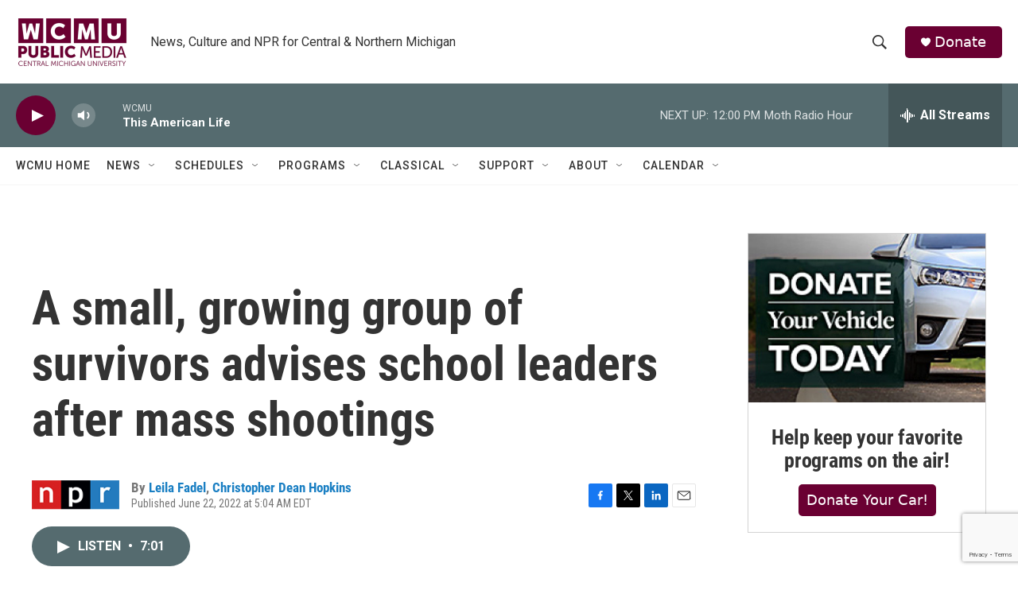

--- FILE ---
content_type: text/html; charset=utf-8
request_url: https://www.google.com/recaptcha/api2/anchor?ar=1&k=6LfHrSkUAAAAAPnKk5cT6JuKlKPzbwyTYuO8--Vr&co=aHR0cHM6Ly9yYWRpby53Y211Lm9yZzo0NDM.&hl=en&v=PoyoqOPhxBO7pBk68S4YbpHZ&size=invisible&anchor-ms=20000&execute-ms=30000&cb=cdthoaau4584
body_size: 49487
content:
<!DOCTYPE HTML><html dir="ltr" lang="en"><head><meta http-equiv="Content-Type" content="text/html; charset=UTF-8">
<meta http-equiv="X-UA-Compatible" content="IE=edge">
<title>reCAPTCHA</title>
<style type="text/css">
/* cyrillic-ext */
@font-face {
  font-family: 'Roboto';
  font-style: normal;
  font-weight: 400;
  font-stretch: 100%;
  src: url(//fonts.gstatic.com/s/roboto/v48/KFO7CnqEu92Fr1ME7kSn66aGLdTylUAMa3GUBHMdazTgWw.woff2) format('woff2');
  unicode-range: U+0460-052F, U+1C80-1C8A, U+20B4, U+2DE0-2DFF, U+A640-A69F, U+FE2E-FE2F;
}
/* cyrillic */
@font-face {
  font-family: 'Roboto';
  font-style: normal;
  font-weight: 400;
  font-stretch: 100%;
  src: url(//fonts.gstatic.com/s/roboto/v48/KFO7CnqEu92Fr1ME7kSn66aGLdTylUAMa3iUBHMdazTgWw.woff2) format('woff2');
  unicode-range: U+0301, U+0400-045F, U+0490-0491, U+04B0-04B1, U+2116;
}
/* greek-ext */
@font-face {
  font-family: 'Roboto';
  font-style: normal;
  font-weight: 400;
  font-stretch: 100%;
  src: url(//fonts.gstatic.com/s/roboto/v48/KFO7CnqEu92Fr1ME7kSn66aGLdTylUAMa3CUBHMdazTgWw.woff2) format('woff2');
  unicode-range: U+1F00-1FFF;
}
/* greek */
@font-face {
  font-family: 'Roboto';
  font-style: normal;
  font-weight: 400;
  font-stretch: 100%;
  src: url(//fonts.gstatic.com/s/roboto/v48/KFO7CnqEu92Fr1ME7kSn66aGLdTylUAMa3-UBHMdazTgWw.woff2) format('woff2');
  unicode-range: U+0370-0377, U+037A-037F, U+0384-038A, U+038C, U+038E-03A1, U+03A3-03FF;
}
/* math */
@font-face {
  font-family: 'Roboto';
  font-style: normal;
  font-weight: 400;
  font-stretch: 100%;
  src: url(//fonts.gstatic.com/s/roboto/v48/KFO7CnqEu92Fr1ME7kSn66aGLdTylUAMawCUBHMdazTgWw.woff2) format('woff2');
  unicode-range: U+0302-0303, U+0305, U+0307-0308, U+0310, U+0312, U+0315, U+031A, U+0326-0327, U+032C, U+032F-0330, U+0332-0333, U+0338, U+033A, U+0346, U+034D, U+0391-03A1, U+03A3-03A9, U+03B1-03C9, U+03D1, U+03D5-03D6, U+03F0-03F1, U+03F4-03F5, U+2016-2017, U+2034-2038, U+203C, U+2040, U+2043, U+2047, U+2050, U+2057, U+205F, U+2070-2071, U+2074-208E, U+2090-209C, U+20D0-20DC, U+20E1, U+20E5-20EF, U+2100-2112, U+2114-2115, U+2117-2121, U+2123-214F, U+2190, U+2192, U+2194-21AE, U+21B0-21E5, U+21F1-21F2, U+21F4-2211, U+2213-2214, U+2216-22FF, U+2308-230B, U+2310, U+2319, U+231C-2321, U+2336-237A, U+237C, U+2395, U+239B-23B7, U+23D0, U+23DC-23E1, U+2474-2475, U+25AF, U+25B3, U+25B7, U+25BD, U+25C1, U+25CA, U+25CC, U+25FB, U+266D-266F, U+27C0-27FF, U+2900-2AFF, U+2B0E-2B11, U+2B30-2B4C, U+2BFE, U+3030, U+FF5B, U+FF5D, U+1D400-1D7FF, U+1EE00-1EEFF;
}
/* symbols */
@font-face {
  font-family: 'Roboto';
  font-style: normal;
  font-weight: 400;
  font-stretch: 100%;
  src: url(//fonts.gstatic.com/s/roboto/v48/KFO7CnqEu92Fr1ME7kSn66aGLdTylUAMaxKUBHMdazTgWw.woff2) format('woff2');
  unicode-range: U+0001-000C, U+000E-001F, U+007F-009F, U+20DD-20E0, U+20E2-20E4, U+2150-218F, U+2190, U+2192, U+2194-2199, U+21AF, U+21E6-21F0, U+21F3, U+2218-2219, U+2299, U+22C4-22C6, U+2300-243F, U+2440-244A, U+2460-24FF, U+25A0-27BF, U+2800-28FF, U+2921-2922, U+2981, U+29BF, U+29EB, U+2B00-2BFF, U+4DC0-4DFF, U+FFF9-FFFB, U+10140-1018E, U+10190-1019C, U+101A0, U+101D0-101FD, U+102E0-102FB, U+10E60-10E7E, U+1D2C0-1D2D3, U+1D2E0-1D37F, U+1F000-1F0FF, U+1F100-1F1AD, U+1F1E6-1F1FF, U+1F30D-1F30F, U+1F315, U+1F31C, U+1F31E, U+1F320-1F32C, U+1F336, U+1F378, U+1F37D, U+1F382, U+1F393-1F39F, U+1F3A7-1F3A8, U+1F3AC-1F3AF, U+1F3C2, U+1F3C4-1F3C6, U+1F3CA-1F3CE, U+1F3D4-1F3E0, U+1F3ED, U+1F3F1-1F3F3, U+1F3F5-1F3F7, U+1F408, U+1F415, U+1F41F, U+1F426, U+1F43F, U+1F441-1F442, U+1F444, U+1F446-1F449, U+1F44C-1F44E, U+1F453, U+1F46A, U+1F47D, U+1F4A3, U+1F4B0, U+1F4B3, U+1F4B9, U+1F4BB, U+1F4BF, U+1F4C8-1F4CB, U+1F4D6, U+1F4DA, U+1F4DF, U+1F4E3-1F4E6, U+1F4EA-1F4ED, U+1F4F7, U+1F4F9-1F4FB, U+1F4FD-1F4FE, U+1F503, U+1F507-1F50B, U+1F50D, U+1F512-1F513, U+1F53E-1F54A, U+1F54F-1F5FA, U+1F610, U+1F650-1F67F, U+1F687, U+1F68D, U+1F691, U+1F694, U+1F698, U+1F6AD, U+1F6B2, U+1F6B9-1F6BA, U+1F6BC, U+1F6C6-1F6CF, U+1F6D3-1F6D7, U+1F6E0-1F6EA, U+1F6F0-1F6F3, U+1F6F7-1F6FC, U+1F700-1F7FF, U+1F800-1F80B, U+1F810-1F847, U+1F850-1F859, U+1F860-1F887, U+1F890-1F8AD, U+1F8B0-1F8BB, U+1F8C0-1F8C1, U+1F900-1F90B, U+1F93B, U+1F946, U+1F984, U+1F996, U+1F9E9, U+1FA00-1FA6F, U+1FA70-1FA7C, U+1FA80-1FA89, U+1FA8F-1FAC6, U+1FACE-1FADC, U+1FADF-1FAE9, U+1FAF0-1FAF8, U+1FB00-1FBFF;
}
/* vietnamese */
@font-face {
  font-family: 'Roboto';
  font-style: normal;
  font-weight: 400;
  font-stretch: 100%;
  src: url(//fonts.gstatic.com/s/roboto/v48/KFO7CnqEu92Fr1ME7kSn66aGLdTylUAMa3OUBHMdazTgWw.woff2) format('woff2');
  unicode-range: U+0102-0103, U+0110-0111, U+0128-0129, U+0168-0169, U+01A0-01A1, U+01AF-01B0, U+0300-0301, U+0303-0304, U+0308-0309, U+0323, U+0329, U+1EA0-1EF9, U+20AB;
}
/* latin-ext */
@font-face {
  font-family: 'Roboto';
  font-style: normal;
  font-weight: 400;
  font-stretch: 100%;
  src: url(//fonts.gstatic.com/s/roboto/v48/KFO7CnqEu92Fr1ME7kSn66aGLdTylUAMa3KUBHMdazTgWw.woff2) format('woff2');
  unicode-range: U+0100-02BA, U+02BD-02C5, U+02C7-02CC, U+02CE-02D7, U+02DD-02FF, U+0304, U+0308, U+0329, U+1D00-1DBF, U+1E00-1E9F, U+1EF2-1EFF, U+2020, U+20A0-20AB, U+20AD-20C0, U+2113, U+2C60-2C7F, U+A720-A7FF;
}
/* latin */
@font-face {
  font-family: 'Roboto';
  font-style: normal;
  font-weight: 400;
  font-stretch: 100%;
  src: url(//fonts.gstatic.com/s/roboto/v48/KFO7CnqEu92Fr1ME7kSn66aGLdTylUAMa3yUBHMdazQ.woff2) format('woff2');
  unicode-range: U+0000-00FF, U+0131, U+0152-0153, U+02BB-02BC, U+02C6, U+02DA, U+02DC, U+0304, U+0308, U+0329, U+2000-206F, U+20AC, U+2122, U+2191, U+2193, U+2212, U+2215, U+FEFF, U+FFFD;
}
/* cyrillic-ext */
@font-face {
  font-family: 'Roboto';
  font-style: normal;
  font-weight: 500;
  font-stretch: 100%;
  src: url(//fonts.gstatic.com/s/roboto/v48/KFO7CnqEu92Fr1ME7kSn66aGLdTylUAMa3GUBHMdazTgWw.woff2) format('woff2');
  unicode-range: U+0460-052F, U+1C80-1C8A, U+20B4, U+2DE0-2DFF, U+A640-A69F, U+FE2E-FE2F;
}
/* cyrillic */
@font-face {
  font-family: 'Roboto';
  font-style: normal;
  font-weight: 500;
  font-stretch: 100%;
  src: url(//fonts.gstatic.com/s/roboto/v48/KFO7CnqEu92Fr1ME7kSn66aGLdTylUAMa3iUBHMdazTgWw.woff2) format('woff2');
  unicode-range: U+0301, U+0400-045F, U+0490-0491, U+04B0-04B1, U+2116;
}
/* greek-ext */
@font-face {
  font-family: 'Roboto';
  font-style: normal;
  font-weight: 500;
  font-stretch: 100%;
  src: url(//fonts.gstatic.com/s/roboto/v48/KFO7CnqEu92Fr1ME7kSn66aGLdTylUAMa3CUBHMdazTgWw.woff2) format('woff2');
  unicode-range: U+1F00-1FFF;
}
/* greek */
@font-face {
  font-family: 'Roboto';
  font-style: normal;
  font-weight: 500;
  font-stretch: 100%;
  src: url(//fonts.gstatic.com/s/roboto/v48/KFO7CnqEu92Fr1ME7kSn66aGLdTylUAMa3-UBHMdazTgWw.woff2) format('woff2');
  unicode-range: U+0370-0377, U+037A-037F, U+0384-038A, U+038C, U+038E-03A1, U+03A3-03FF;
}
/* math */
@font-face {
  font-family: 'Roboto';
  font-style: normal;
  font-weight: 500;
  font-stretch: 100%;
  src: url(//fonts.gstatic.com/s/roboto/v48/KFO7CnqEu92Fr1ME7kSn66aGLdTylUAMawCUBHMdazTgWw.woff2) format('woff2');
  unicode-range: U+0302-0303, U+0305, U+0307-0308, U+0310, U+0312, U+0315, U+031A, U+0326-0327, U+032C, U+032F-0330, U+0332-0333, U+0338, U+033A, U+0346, U+034D, U+0391-03A1, U+03A3-03A9, U+03B1-03C9, U+03D1, U+03D5-03D6, U+03F0-03F1, U+03F4-03F5, U+2016-2017, U+2034-2038, U+203C, U+2040, U+2043, U+2047, U+2050, U+2057, U+205F, U+2070-2071, U+2074-208E, U+2090-209C, U+20D0-20DC, U+20E1, U+20E5-20EF, U+2100-2112, U+2114-2115, U+2117-2121, U+2123-214F, U+2190, U+2192, U+2194-21AE, U+21B0-21E5, U+21F1-21F2, U+21F4-2211, U+2213-2214, U+2216-22FF, U+2308-230B, U+2310, U+2319, U+231C-2321, U+2336-237A, U+237C, U+2395, U+239B-23B7, U+23D0, U+23DC-23E1, U+2474-2475, U+25AF, U+25B3, U+25B7, U+25BD, U+25C1, U+25CA, U+25CC, U+25FB, U+266D-266F, U+27C0-27FF, U+2900-2AFF, U+2B0E-2B11, U+2B30-2B4C, U+2BFE, U+3030, U+FF5B, U+FF5D, U+1D400-1D7FF, U+1EE00-1EEFF;
}
/* symbols */
@font-face {
  font-family: 'Roboto';
  font-style: normal;
  font-weight: 500;
  font-stretch: 100%;
  src: url(//fonts.gstatic.com/s/roboto/v48/KFO7CnqEu92Fr1ME7kSn66aGLdTylUAMaxKUBHMdazTgWw.woff2) format('woff2');
  unicode-range: U+0001-000C, U+000E-001F, U+007F-009F, U+20DD-20E0, U+20E2-20E4, U+2150-218F, U+2190, U+2192, U+2194-2199, U+21AF, U+21E6-21F0, U+21F3, U+2218-2219, U+2299, U+22C4-22C6, U+2300-243F, U+2440-244A, U+2460-24FF, U+25A0-27BF, U+2800-28FF, U+2921-2922, U+2981, U+29BF, U+29EB, U+2B00-2BFF, U+4DC0-4DFF, U+FFF9-FFFB, U+10140-1018E, U+10190-1019C, U+101A0, U+101D0-101FD, U+102E0-102FB, U+10E60-10E7E, U+1D2C0-1D2D3, U+1D2E0-1D37F, U+1F000-1F0FF, U+1F100-1F1AD, U+1F1E6-1F1FF, U+1F30D-1F30F, U+1F315, U+1F31C, U+1F31E, U+1F320-1F32C, U+1F336, U+1F378, U+1F37D, U+1F382, U+1F393-1F39F, U+1F3A7-1F3A8, U+1F3AC-1F3AF, U+1F3C2, U+1F3C4-1F3C6, U+1F3CA-1F3CE, U+1F3D4-1F3E0, U+1F3ED, U+1F3F1-1F3F3, U+1F3F5-1F3F7, U+1F408, U+1F415, U+1F41F, U+1F426, U+1F43F, U+1F441-1F442, U+1F444, U+1F446-1F449, U+1F44C-1F44E, U+1F453, U+1F46A, U+1F47D, U+1F4A3, U+1F4B0, U+1F4B3, U+1F4B9, U+1F4BB, U+1F4BF, U+1F4C8-1F4CB, U+1F4D6, U+1F4DA, U+1F4DF, U+1F4E3-1F4E6, U+1F4EA-1F4ED, U+1F4F7, U+1F4F9-1F4FB, U+1F4FD-1F4FE, U+1F503, U+1F507-1F50B, U+1F50D, U+1F512-1F513, U+1F53E-1F54A, U+1F54F-1F5FA, U+1F610, U+1F650-1F67F, U+1F687, U+1F68D, U+1F691, U+1F694, U+1F698, U+1F6AD, U+1F6B2, U+1F6B9-1F6BA, U+1F6BC, U+1F6C6-1F6CF, U+1F6D3-1F6D7, U+1F6E0-1F6EA, U+1F6F0-1F6F3, U+1F6F7-1F6FC, U+1F700-1F7FF, U+1F800-1F80B, U+1F810-1F847, U+1F850-1F859, U+1F860-1F887, U+1F890-1F8AD, U+1F8B0-1F8BB, U+1F8C0-1F8C1, U+1F900-1F90B, U+1F93B, U+1F946, U+1F984, U+1F996, U+1F9E9, U+1FA00-1FA6F, U+1FA70-1FA7C, U+1FA80-1FA89, U+1FA8F-1FAC6, U+1FACE-1FADC, U+1FADF-1FAE9, U+1FAF0-1FAF8, U+1FB00-1FBFF;
}
/* vietnamese */
@font-face {
  font-family: 'Roboto';
  font-style: normal;
  font-weight: 500;
  font-stretch: 100%;
  src: url(//fonts.gstatic.com/s/roboto/v48/KFO7CnqEu92Fr1ME7kSn66aGLdTylUAMa3OUBHMdazTgWw.woff2) format('woff2');
  unicode-range: U+0102-0103, U+0110-0111, U+0128-0129, U+0168-0169, U+01A0-01A1, U+01AF-01B0, U+0300-0301, U+0303-0304, U+0308-0309, U+0323, U+0329, U+1EA0-1EF9, U+20AB;
}
/* latin-ext */
@font-face {
  font-family: 'Roboto';
  font-style: normal;
  font-weight: 500;
  font-stretch: 100%;
  src: url(//fonts.gstatic.com/s/roboto/v48/KFO7CnqEu92Fr1ME7kSn66aGLdTylUAMa3KUBHMdazTgWw.woff2) format('woff2');
  unicode-range: U+0100-02BA, U+02BD-02C5, U+02C7-02CC, U+02CE-02D7, U+02DD-02FF, U+0304, U+0308, U+0329, U+1D00-1DBF, U+1E00-1E9F, U+1EF2-1EFF, U+2020, U+20A0-20AB, U+20AD-20C0, U+2113, U+2C60-2C7F, U+A720-A7FF;
}
/* latin */
@font-face {
  font-family: 'Roboto';
  font-style: normal;
  font-weight: 500;
  font-stretch: 100%;
  src: url(//fonts.gstatic.com/s/roboto/v48/KFO7CnqEu92Fr1ME7kSn66aGLdTylUAMa3yUBHMdazQ.woff2) format('woff2');
  unicode-range: U+0000-00FF, U+0131, U+0152-0153, U+02BB-02BC, U+02C6, U+02DA, U+02DC, U+0304, U+0308, U+0329, U+2000-206F, U+20AC, U+2122, U+2191, U+2193, U+2212, U+2215, U+FEFF, U+FFFD;
}
/* cyrillic-ext */
@font-face {
  font-family: 'Roboto';
  font-style: normal;
  font-weight: 900;
  font-stretch: 100%;
  src: url(//fonts.gstatic.com/s/roboto/v48/KFO7CnqEu92Fr1ME7kSn66aGLdTylUAMa3GUBHMdazTgWw.woff2) format('woff2');
  unicode-range: U+0460-052F, U+1C80-1C8A, U+20B4, U+2DE0-2DFF, U+A640-A69F, U+FE2E-FE2F;
}
/* cyrillic */
@font-face {
  font-family: 'Roboto';
  font-style: normal;
  font-weight: 900;
  font-stretch: 100%;
  src: url(//fonts.gstatic.com/s/roboto/v48/KFO7CnqEu92Fr1ME7kSn66aGLdTylUAMa3iUBHMdazTgWw.woff2) format('woff2');
  unicode-range: U+0301, U+0400-045F, U+0490-0491, U+04B0-04B1, U+2116;
}
/* greek-ext */
@font-face {
  font-family: 'Roboto';
  font-style: normal;
  font-weight: 900;
  font-stretch: 100%;
  src: url(//fonts.gstatic.com/s/roboto/v48/KFO7CnqEu92Fr1ME7kSn66aGLdTylUAMa3CUBHMdazTgWw.woff2) format('woff2');
  unicode-range: U+1F00-1FFF;
}
/* greek */
@font-face {
  font-family: 'Roboto';
  font-style: normal;
  font-weight: 900;
  font-stretch: 100%;
  src: url(//fonts.gstatic.com/s/roboto/v48/KFO7CnqEu92Fr1ME7kSn66aGLdTylUAMa3-UBHMdazTgWw.woff2) format('woff2');
  unicode-range: U+0370-0377, U+037A-037F, U+0384-038A, U+038C, U+038E-03A1, U+03A3-03FF;
}
/* math */
@font-face {
  font-family: 'Roboto';
  font-style: normal;
  font-weight: 900;
  font-stretch: 100%;
  src: url(//fonts.gstatic.com/s/roboto/v48/KFO7CnqEu92Fr1ME7kSn66aGLdTylUAMawCUBHMdazTgWw.woff2) format('woff2');
  unicode-range: U+0302-0303, U+0305, U+0307-0308, U+0310, U+0312, U+0315, U+031A, U+0326-0327, U+032C, U+032F-0330, U+0332-0333, U+0338, U+033A, U+0346, U+034D, U+0391-03A1, U+03A3-03A9, U+03B1-03C9, U+03D1, U+03D5-03D6, U+03F0-03F1, U+03F4-03F5, U+2016-2017, U+2034-2038, U+203C, U+2040, U+2043, U+2047, U+2050, U+2057, U+205F, U+2070-2071, U+2074-208E, U+2090-209C, U+20D0-20DC, U+20E1, U+20E5-20EF, U+2100-2112, U+2114-2115, U+2117-2121, U+2123-214F, U+2190, U+2192, U+2194-21AE, U+21B0-21E5, U+21F1-21F2, U+21F4-2211, U+2213-2214, U+2216-22FF, U+2308-230B, U+2310, U+2319, U+231C-2321, U+2336-237A, U+237C, U+2395, U+239B-23B7, U+23D0, U+23DC-23E1, U+2474-2475, U+25AF, U+25B3, U+25B7, U+25BD, U+25C1, U+25CA, U+25CC, U+25FB, U+266D-266F, U+27C0-27FF, U+2900-2AFF, U+2B0E-2B11, U+2B30-2B4C, U+2BFE, U+3030, U+FF5B, U+FF5D, U+1D400-1D7FF, U+1EE00-1EEFF;
}
/* symbols */
@font-face {
  font-family: 'Roboto';
  font-style: normal;
  font-weight: 900;
  font-stretch: 100%;
  src: url(//fonts.gstatic.com/s/roboto/v48/KFO7CnqEu92Fr1ME7kSn66aGLdTylUAMaxKUBHMdazTgWw.woff2) format('woff2');
  unicode-range: U+0001-000C, U+000E-001F, U+007F-009F, U+20DD-20E0, U+20E2-20E4, U+2150-218F, U+2190, U+2192, U+2194-2199, U+21AF, U+21E6-21F0, U+21F3, U+2218-2219, U+2299, U+22C4-22C6, U+2300-243F, U+2440-244A, U+2460-24FF, U+25A0-27BF, U+2800-28FF, U+2921-2922, U+2981, U+29BF, U+29EB, U+2B00-2BFF, U+4DC0-4DFF, U+FFF9-FFFB, U+10140-1018E, U+10190-1019C, U+101A0, U+101D0-101FD, U+102E0-102FB, U+10E60-10E7E, U+1D2C0-1D2D3, U+1D2E0-1D37F, U+1F000-1F0FF, U+1F100-1F1AD, U+1F1E6-1F1FF, U+1F30D-1F30F, U+1F315, U+1F31C, U+1F31E, U+1F320-1F32C, U+1F336, U+1F378, U+1F37D, U+1F382, U+1F393-1F39F, U+1F3A7-1F3A8, U+1F3AC-1F3AF, U+1F3C2, U+1F3C4-1F3C6, U+1F3CA-1F3CE, U+1F3D4-1F3E0, U+1F3ED, U+1F3F1-1F3F3, U+1F3F5-1F3F7, U+1F408, U+1F415, U+1F41F, U+1F426, U+1F43F, U+1F441-1F442, U+1F444, U+1F446-1F449, U+1F44C-1F44E, U+1F453, U+1F46A, U+1F47D, U+1F4A3, U+1F4B0, U+1F4B3, U+1F4B9, U+1F4BB, U+1F4BF, U+1F4C8-1F4CB, U+1F4D6, U+1F4DA, U+1F4DF, U+1F4E3-1F4E6, U+1F4EA-1F4ED, U+1F4F7, U+1F4F9-1F4FB, U+1F4FD-1F4FE, U+1F503, U+1F507-1F50B, U+1F50D, U+1F512-1F513, U+1F53E-1F54A, U+1F54F-1F5FA, U+1F610, U+1F650-1F67F, U+1F687, U+1F68D, U+1F691, U+1F694, U+1F698, U+1F6AD, U+1F6B2, U+1F6B9-1F6BA, U+1F6BC, U+1F6C6-1F6CF, U+1F6D3-1F6D7, U+1F6E0-1F6EA, U+1F6F0-1F6F3, U+1F6F7-1F6FC, U+1F700-1F7FF, U+1F800-1F80B, U+1F810-1F847, U+1F850-1F859, U+1F860-1F887, U+1F890-1F8AD, U+1F8B0-1F8BB, U+1F8C0-1F8C1, U+1F900-1F90B, U+1F93B, U+1F946, U+1F984, U+1F996, U+1F9E9, U+1FA00-1FA6F, U+1FA70-1FA7C, U+1FA80-1FA89, U+1FA8F-1FAC6, U+1FACE-1FADC, U+1FADF-1FAE9, U+1FAF0-1FAF8, U+1FB00-1FBFF;
}
/* vietnamese */
@font-face {
  font-family: 'Roboto';
  font-style: normal;
  font-weight: 900;
  font-stretch: 100%;
  src: url(//fonts.gstatic.com/s/roboto/v48/KFO7CnqEu92Fr1ME7kSn66aGLdTylUAMa3OUBHMdazTgWw.woff2) format('woff2');
  unicode-range: U+0102-0103, U+0110-0111, U+0128-0129, U+0168-0169, U+01A0-01A1, U+01AF-01B0, U+0300-0301, U+0303-0304, U+0308-0309, U+0323, U+0329, U+1EA0-1EF9, U+20AB;
}
/* latin-ext */
@font-face {
  font-family: 'Roboto';
  font-style: normal;
  font-weight: 900;
  font-stretch: 100%;
  src: url(//fonts.gstatic.com/s/roboto/v48/KFO7CnqEu92Fr1ME7kSn66aGLdTylUAMa3KUBHMdazTgWw.woff2) format('woff2');
  unicode-range: U+0100-02BA, U+02BD-02C5, U+02C7-02CC, U+02CE-02D7, U+02DD-02FF, U+0304, U+0308, U+0329, U+1D00-1DBF, U+1E00-1E9F, U+1EF2-1EFF, U+2020, U+20A0-20AB, U+20AD-20C0, U+2113, U+2C60-2C7F, U+A720-A7FF;
}
/* latin */
@font-face {
  font-family: 'Roboto';
  font-style: normal;
  font-weight: 900;
  font-stretch: 100%;
  src: url(//fonts.gstatic.com/s/roboto/v48/KFO7CnqEu92Fr1ME7kSn66aGLdTylUAMa3yUBHMdazQ.woff2) format('woff2');
  unicode-range: U+0000-00FF, U+0131, U+0152-0153, U+02BB-02BC, U+02C6, U+02DA, U+02DC, U+0304, U+0308, U+0329, U+2000-206F, U+20AC, U+2122, U+2191, U+2193, U+2212, U+2215, U+FEFF, U+FFFD;
}

</style>
<link rel="stylesheet" type="text/css" href="https://www.gstatic.com/recaptcha/releases/PoyoqOPhxBO7pBk68S4YbpHZ/styles__ltr.css">
<script nonce="01WDP9V90JdgAPeUw_3DXw" type="text/javascript">window['__recaptcha_api'] = 'https://www.google.com/recaptcha/api2/';</script>
<script type="text/javascript" src="https://www.gstatic.com/recaptcha/releases/PoyoqOPhxBO7pBk68S4YbpHZ/recaptcha__en.js" nonce="01WDP9V90JdgAPeUw_3DXw">
      
    </script></head>
<body><div id="rc-anchor-alert" class="rc-anchor-alert"></div>
<input type="hidden" id="recaptcha-token" value="[base64]">
<script type="text/javascript" nonce="01WDP9V90JdgAPeUw_3DXw">
      recaptcha.anchor.Main.init("[\x22ainput\x22,[\x22bgdata\x22,\x22\x22,\[base64]/[base64]/[base64]/ZyhXLGgpOnEoW04sMjEsbF0sVywwKSxoKSxmYWxzZSxmYWxzZSl9Y2F0Y2goayl7RygzNTgsVyk/[base64]/[base64]/[base64]/[base64]/[base64]/[base64]/[base64]/bmV3IEJbT10oRFswXSk6dz09Mj9uZXcgQltPXShEWzBdLERbMV0pOnc9PTM/bmV3IEJbT10oRFswXSxEWzFdLERbMl0pOnc9PTQ/[base64]/[base64]/[base64]/[base64]/[base64]\\u003d\x22,\[base64]\\u003d\x22,\x22wpBNCT4eBMOWwoBgCRXCjxfDg1EZw75QQzzCn8OXPEDDqsKBYlTCu8KAwpNkB2ZPZzkfHRXCjcOAw77Ctk7CosOJRsO5wpgkwpcPecOPwo5AwqrChsKIEcK/w4pDwpVmf8KpDsO6w6wkIcKKO8Ozwqhvwq0ncy9+VnAcacKAwqrDrzDCpUEUEWvDmcK7worDhsOlwrDDg8KCCjM5w4E0F8OABmXDu8KBw490w4PCp8OpNsO1wpHCpEEPwqXCp8OTw6d5KB1rwpTDr8KxeRhtf1DDjMOCwqDDjQhxDcKhwq/DqcODwqbCtcKKADzDq2jDjsOdDMO8w59Ib0UGRQXDq0tVwq/Dm3lEbMOjwrTCl8OOXhwfwrIowqTDqzrDqEoXwo8ZZMO8MB9Gw6TDilDCnjdcc23CpwxhdsKsLMOXwrjDoVMcwq9eWcOrw5fDp8KjC8KPw5rDhsKpw7tvw6EtQsKqwr/DtsKnMxlpacO/cMOIA8O9wqZ4ZmdBwpkDw4cofhsCLyTDh395AcK6QG8JREM/w55/H8KJw47CkMOANBc1w7lXKsKcGsOAwr8AeEHCkFQnYcK7RyPDq8OcK8ONwpBVLcKQw53DijMkw68Lw7FycsKAAyTCmsOKFMKjwqHDvcO9wrYkSWzCpE3Dvj8rwoIDw7fCi8K8a07DrcO3P2/DnsOHSsKuWT3Cnghlw49Fwr/[base64]/w4TDnhfDvmNRQXTDrjI1SWw+w7DDqSfDhTvDh0XCisOfwq/DiMOkFMOUPcOywrJQX396bMKGw5zCkcKkUMOzDmhkJsO0w59Zw7zDjmJewo7Dv8OuwqQgwr5uw4fCvgjDuFzDt3zCvcKhRcK5fgpAwrDDnWbDvCkqSkvCuyLCtcOswqrDvcODT1pywpzDicKUb1PCmsOMw6dLw59xUcK5IcO0JcK2woVhQcOkw7xNw5/DnEtfJixkBcOhw5tKFMOuWzYYNUArYcKFccOzwogcw6MowoVvZ8OyC8KkJ8OiZnvCuCN8w7JYw5vClMKAVxpFdsK/[base64]/w68lw5I4ASRuwqoxwoYMRTrDqyUnEMKrSMOrTcKPwqsIw5Q1w4TDikNAeFDDh28nw5giJg5rHMK5wrnDsiMfTkbCpGPCosODAMK4w4jDh8OMeggdRgp8STnDsnfCvQbDjS0Ow5Fdw4tUwq5FZgkFF8KHSEtRw4J7PhbCgMKSDU3CgsOqcsKYbcO7wr/DvcKKw70Mw797wq8YXsOEScKWw47DhMOuwrocKcKaw5gewqDCv8OXYsOewo16woMmVF9HLAAjwpvCg8KPVcKCw7Ysw4PDgsOdS8OOwpDCpQ3Crx/DjwkWwqQAGcOEwp7Dl8Kkw4PDkzLDkSk6DcKZfi1yw7/[base64]/[base64]/Drj/[base64]/AcKiwr/DuMKiw5xcO8KJKz4nwq1kbsKXw7nDlC4HwovDololwrk0worDtcO0wqDCpsKMw7/DplgzwrXCgD06MzPCmsKtwoQ1E1ltBmjCl13Ch2Jiw5VbwrnDiF4VwprCq23Dq3rCk8KncQbDp1bDrhQlKS3Ch8KGcWR3w5HDvQ3DhDvCv3FXw5zDisOww7PDgnZbw44jUcOuCMOww4PCoMOEVMKAa8OtwoPDpsKdFMO/C8OZNsOzwqPCpMKNw4UkwqHDkg0ew5hAwpAbw4glwr3ChDTDpxzCiMOswp/CgUc3wqTDu8OYFTV7wq3Dn07CiwHDsU7Dnk12wqkmw7YBw7MJNApGAVpSfMOsQMOzwoUQw6XCh1NoDhkFw5nCksOcCsOfHGkuwqTDlcK/w63DmsOVwq82w6HDt8OhIMOnw7/CksOiNSo0w5zDlzDCvhHDvlTCvy7DqUXCpVJYWV1Gw5NfwpTDgRFiw7jCm8KrwqnCr8OwwpElwpwcNcOmwppRCV88w7l+H8Oqwphkw5hFHiMRw4AdJjjCssK0ZHtuwp/[base64]/[base64]/CuMOBwozDh8KuA2jCoVkxw43Cn8KZw6AqWz7CnzULw615wr3DoSdjHMOLQxDDlcKYwohmKQRwa8KYwqggw7nCssO/[base64]/DusOpB1nDksOywrxKw7zDv2/DkHTDjMKdw7ZJwojCrmXDksOrwokkX8OXZl/DlMKTw795IcKAHcO4woFHw6YxCsOawpFqw58AB0HChRIowo9wVzvDmhFQHizChxDCkmYOwokjw6vDokBkesOcQcOuQkLDocOvwojCpxV5worDo8K3GsO5b8OdS1sVw7bDm8KgH8Oiw4suwqczwprDoh/CpWsnRgIBfcOrwqAhIcOjw5rCssKow5EYYC9xwp3Dt1vChsKjWwVlCX7CgzXDjiIRYEoow5zDhXZQUsKnasKTIj/Co8OTw5jDoTrCssOmCVHDosKAwpNmw5Y+PTp0dDfDqcO5O8KDa19/[base64]/DkkPDhxHDmMKFwp89w7bCtcOUDzzCjinDlDdAUSXDusObw6vCnMK6AMOew5IlwpLDrwYFw6fCoUFlasKlw73CpsKBR8KSwqYMw5/[base64]/CkQJdw53DicOzw4rCribCg2kzw5gpQ0PClCxuX8O6w7lNwqHDt8K3bi46LcOEM8OAwr/DssKTw4vCp8OZOQDDocKSX8Krw5rCrTDDosKRXEwPwoNPwrrCo8O4wrw0L8KcNE7DoMOmwpfCsHXDosOkT8OjwpZmOB0vLwBXOyVCwqPDlcKybFdmw6bClwYOwoJLR8Ksw4TDncKhw4XCqF9CfyYvZx9fMEAMw6HDux4kFMKuw6IKw6jDojtVf8OvJMK/[base64]/CuHHChMKQHlXDpMOYQC5ROsKxw7zChBh9w5bDg8Khw4bDsntyScKsSxIHWi8sw5ADMFBwWsKMw6VCeVBKUG/[base64]/DjsOjwrBsWcKgw4clDCZ9wp46ScO8OsOuw6YzesKsFBJXw4nCqMKwwppzw4DDr8KVGQnCm1/CqC09IcKKwqMPw7LCtRccVWZ1G307wqQ4OB5iG8KnZHJDPiLCqMK/CcORwobDjsKCwpfDiRsiaMKDwr7Cgk5hJcOLwoVUFHTCjlpfakNow4bDt8OywoXDvQrDrH1lesOFAnApw5/Dj3Biw7bDiUDCrmoywp/CrzQgGjTDpjxiwqjCkjvCqMKowp9+ccKawohCFCvDvh/DmnFCIcKcw6s2e8OVBA0aFAlnERLCtTFhEMO8O8OPwoM1FEIMwqgcwozCvHhUAMOJcMKsXzbDrTBXQcOfw5HCuMO/M8OWw7R0w6HDozgpO04vMsOaInnChMOlw5Y1KsOAwr8UJFg9wprDncOiwqDDrcKoIcKsw6YLSsKcworDrj3CjcKnI8K+w64jw73DiBIpTT/Cl8OfNHB0A8OsBSZkMjvDjCDDocO/w7PDqgASEjEdMTzCtsOhGcKqeBIdwpFKAMOew7YqKMOIGsOywrpTG2VdwqvDhsOqaBrDmsK3w5V+wprDkcKZw6LCrH7DmcOvwqlbC8KyQn/CvMOlw5rDvQNxG8Osw7t5woPDlggdw47Do8K6w4rDn8Kxw6IZw53DhMOlwoF0XyR6Ew8QZBTCoRVUGi8qeTJKwpAUw5xiVsOxw5opFG7DpcOCMcKQwrA9w60Sw6PDssKrZnZGMm7CjFIhwoDDiF0cw53DgsOhVcKxLUXDpcOUfG/DulU3WWzDjsKBwrIbZsOxwqM9w71xwpdZwp/Du8OLVMOSwqVfw6cpQcOgPcKCw6PDk8K2DmlNw7vCh3dle29gUcKaKiN5wpXDr1vCuSdsSsOIQMK6ajfCvRXDjsO/w6/[base64]/Dj8KTw6vDgcK1AF3CisOXw6nCtWDDuijDsBgbUH3CmcOlwqY8K8K7w5JbA8ONY8Oqw4MYTinCpQfCiV3Doz/DkMOHKzHDmxgBw4DDsSjCm8OuBFZtw5zCvsODw4h/w7d6KH5xfjdaLMOVw4tDw6oww5rDhSFnw6YFwqh+wqgiwp7Ck8KSDcOFO09IHMO3w4ZRM8OMw5PDssKqw6BxKMOqw5x0IXxZC8OjaV/ChcKcwrEvw7R3w5zDhcOPPMKASHnDn8O/[base64]/AArCm09PN8OBw5FLw53CscOMZMO+OAvDnFhnwpnCvMKfbXVRw6nCl2wFw6TCrVrDj8K2wqMUD8KjwotqZ8OuADnDrh9Owr4Kw5k5wq3DiBLDvcK0AH/DhDHDoS7DkirDhmpUwr4dcQ3Cu0TCiHsMDsKiw4fDr8KnJw3Dv0ZQw77DlMO7woMGPVTDkMKJR8KpHMOtw7BWGhrDqsKlcg/[base64]/CqExpAyfDhMKtwoR5KsOlQVPDt8KfDUZ1wpIrw4bDk2jCrVlXEQvCh8K6G8KywpsaNDNAHyYOTsKvw6t3AsOdFcKlViVIw5bDrsKYwqQoMXjClj/[base64]/CvXLCgDx0FcKywql/wqoWw4xAVMOGRsOAwrvCnsO2ej/CsEPDs8OFw6fCs17CgcKRwoAfwoVbwqUzwq9JdsO5dyXClMK3Q2RLJsKZwrdWR38dw4Ikw6jDoDJbdcOZw7d6w6FZH8O0ccKiwrvDp8K8QF/CtzHCnlnDg8ObI8Kswr0wEyfDsCfCo8OSwqvCpsKkw47Ci1rChMOkwrjDi8OLwojCtcOtH8KNTkkrKiXCqMOew4DDtQ9rXFZ+HcOHBTBnwq3CnR7DmcOFw4LDg8Ohw7/DhjfDjwZKw5HCiB7DlWt8w6TCnsKmfsKKw7rDtcKsw4Q4wqdZw73CtXcLw6ddwphRWsKDwpLDhsOgEMKWwrTCgzHCmcKbwozCoMKbMGvCi8Otw6sBw4Udw7J6w4NGw6DCsnLCmcK1wp/CnMK/w5rCgsOww68wwo/Dsg/DrnMgwr/Dow3CuMOoA1wcelXCo1vCnlNRImtiwp/Ck8KFwr3CqcKcJsOtXzwIw7wkw6xsw5XCrsKdw7N9SsO7Q1NmaMO5w4Fsw6sleVhTwrUnC8O3w45UwpbCgMKAw5Qwwq7DkMOvSMOcCMKNGMKWw7nDlsOFwrUuaBwhSEICIsKjw4DDtcKmwonCp8OowotOwpw/DEY8Ww/[base64]/YcK6TcOCw5IRw5M+GBrCpk/[base64]/CocOgwonCj8KAwqZDw7sNAhJoFy03R0xWw50Vwo3DmsK+wozDt1XDjcKyw4fCgXBgw6Nsw69aw4/DlDjDo8KCw6fClMOxw6LCvSAoTcKlTsKUw59ZYMKiwrvDkcOuFcOFV8K6wp7CiCQ+w6kWwqLDn8K7DsKyNDzCssKGwplTw6rCh8Obw5vCpCVHw43CicKjw6kDwoDDhVZQwostMcOVwqPCkMKoEw/CpsOowok/[base64]/CpFxebGNTW8KtwoPCsMOmSF/[base64]/[base64]/bHHDgsKNwqjDg8K8ZhvDs8OYw4oLOMKVw6HCpsOXw7vDtMKxcMKlwr9sw4ErwqHCmsKUwrbDisK9wo3DscOTwrfCl0k9PADDlMKLTcKhEhRywpRKwqzDhsKZw63DoQnCtsOFwqvDogNqC0McKVfCn0LDjsOew4VxwosGLsKuworChcOuw70Jw5Nkw6pAwoFBwqRXK8O/[base64]/[base64]/w6lHaMOmw77CvcO7woQqNTXCpsKQw7HDkMK2RsKWGg5jEEggwrAlw6Yvw710w6/CsTfCmcK8w40EwoN8P8OzNCbCsC1UwqfCgsOywpvCjC7CnlMjc8K3IsK7JcOkTMKUAkHCozkoEQ4dSk7DqxNWwqzCkcK0Q8K4w60jZ8OHCsKkDMKeSUVcRSZnHDDDimAHw6Nxwr7Du0gocsKsw4/[base64]/[base64]/DjcKFa8KeQsOKw6IRc8KSO8KjWXXDozQAHMKRwonCvTRLw67Dh8OoK8KvasKhQkF/wo4rw4NCw4gZOz4EYBPCrivCk8OzLS0BwozDoMOFwobCoT0Ow6YMwo/DnzLDkA0Owp3Ch8OQCMO4McKGw5pkD8KkwpMSwp3Co8KocAIeesOyDcK7w4zDiiMAw74bwo/[base64]/[base64]/DiAvCu8KAKCIfwpFPwposRsOKw7FdYHPDnkVAwqpcdcOqSynCtgPDsGrCv3JEX8KSHMKDWcOTCMOia8Onw60FCU9WCmHCvsOOPmnDnMKWw4TCoxXCg8OAwrwjH1LCsWjCmXUjwq0CXMOXS8Owwpt0SXQ0ZMO3wpNdCcKxcx/DoSfDgRo/LAw/[base64]/ClWNgw5AYwrbCt8OdZzXDqMKwwprCi1jDkgFCw5rCkcKdOsKQwpfCjMKIw4NdwpJwIsOHCMKlNsOLwoDDg8Ozw7HDnFPDuzHDr8KpFMK6w6zCscK8UMOlwqQAQSPCqU/DhXdRwpbCuRB3wpvDq8OQM8OBd8OXaHnDjW/Co8OwGsOKwr9Uw5TCs8Kmwr7DqhRqI8OMAFrCkkTCinjCqmLDp20JwoUGB8Kdw6rDgMKuwoZRfVXCn39AKXbDrMO5YcK2Iipkw7MpAMOGKsOiw4nCtcONNFDDlcKHwrrCrCxlw6bDvMOLLMOvQMKeDT/CqsOTcsOyaxYtw40WwqnCu8OCIsOmGsOJwoHDpQfDmFEYw57DoAHCsQ1Awo3CgCAVw6JYfDIfw54jwrhZRG/CgRnCnsKBw6LCvkPClsK1LcONKhNsNMKlJcOQwp7DgX3CgMO0GsK5MSDCt8OmwpjDssKZKBLCkMOGQcKKwqB4w7PCqsOLwrHCksKbVR7CmATCscKww69Gw5vCisKvYzkpKClDworCrVViLi/CnEJ6wpvDtMKbw6YYCsOxw5prwot7wrQySX7CrMOww61vWcKEwp5zQcKvwqNHwrrCqiIiHcK4wqfCrsO9w41YwpfDjyDDl2UiVB59fGDDo8KDw6wfRE87w7HDlsKFw5bCqzjCn8K4TTA3wpzDhnA2CcKywq/CpcOOdcOgH8KdwobDo2FUHHfDqRPDrcOMwrPDulvCisKTHTjCkcKZwo4kRG/CnGnDsl7DhybCvQwHw6HDj28BbiYQZcKxTipFWD/DjsKfT2MqdsOBCcOuw7sDw6pHa8KFeXcVwqjCt8OzaxDDtsKcEsKzw60NwpgxfQZkwojCqDDDsxZxw5Fnw6NgdMOTwokXcA/Dj8OEeXw9woXCq8K7wo7DnsO2wqnDtVXDvBnCglXCo0DDi8KrRkjClHc+JMKPw4Zuw7bDiGDDs8OYG3zCv2PDnMO0fMOdFMKHwonCq1J5w74FwpIeLcKtwpRVwrvDgmrDgcKtNG3CsVkeZsOXTmnDghYeA0NAXMOpwrHCosOXw55/KnrCm8KpSh1Fw70GT1XDgWvDlsKnQMK4SsOSQ8Klw5XClgrDrlfCrMKAw7xiw7d0IMK2wpfCqB7DslbDkn3DnmXDuQHCn0LDpQMuZVnDp3gWaBZ+EMKXfRPDscKJwr7DhMKywpNXwp4Uw43DqkXDnThdUsKlABIacgnCpcOXKz/[base64]/DqjXCosOAwr3CiC7Ct1PDrlg6wpPDtSJ9wp/DgCEhQcOZF2gEN8KyH8KoIDrDvcK5S8OXwojDssKhPAxjw7NLcTVow7lzw4jCosOgw7/DoAjDjsK6w61WZ8O4UXjDn8OScCMiwojCjWjCjMKPDcK7XEVCMRPDqMOnw6PChHHClwTCisOaw6kLdcO0wrDCoBPCqwUuw4ZFCsK+w5nCg8KKw5rDvcOqJjTCocOxHD/CvjRNHMK+w5wWLkVoATk9w6VNw7wbcm05wqvCpsOUaWrCs3gxUMOTQE/DucKHVMOwwqoPJFHDmcKZIFLCmcOgJ2thX8OoOsKAFsKUw6TCocOVwopJI8ORJ8KTwpsbcWHCiMKKeXrDqB5qwpxtw55MMifCo1t0w4YVUBvDqi/CvcKZw7YSw7pnWsKnEsK3QMO2ZMO0w6TDkMOLw53Cl2Mfw5YAKQdlUDkTCcKJZMKmLsKTa8OSfhglw6YiwpvDrsKjO8OtYMOjwo5eOMOqwoMnwoHCusKcwqFIw4E2wqvDjTcUaw/Dj8O+V8K3wpvDvsK9FcKaYcOFM2jCtMKww5PCoBhnwqrCrcKXb8Kbw5g+G8OXw6nCkQphF0U5wq87SUDDm2hhw7zDkcKlwp4twqDDlcOOwozDq8KhEW/[base64]/F8K3ScOOw7ImKWLDrsO8wqMAVH8Mw5h1VyPCqG/DsVs6w5HDsMKyOQfCrhgNc8OsJ8ORw7vDmCVlw4ZVw63CkRpAIMOawovCpcOrwrbCvcKzwptlYcKqwok1wrvClQl7WB00BMKKw4rDh8OqwoXCkMOtFXZEU2ZHFMK/wpJXw45+wqDDusOzw77ClEpQw75Wwp3DrMOuw47ClsObBh0iw4wyKh16wp/[base64]/wpfCiU0rWDLCtlXDucKLw5fCj8K4MMKew6BuMsOuw4fCo8OXRjvDpl3Domx5wpjDgQrDp8K4CAYcLE3Cp8KBY8O4WF3CrCDCjcOHwqYhw7XChQzDvnZTw6/CvmfCpQbDj8ODScOOwrPDkkUOJW7Dm1kAAsOIP8O3W0AxDGnDphMwb0DCizIgw7R4wo7CqcO0NMOWwp/CgcOWwqnCnWEhcsKRG1nCpQVgw6jChcK8LSEnYsKvwoARw5Y2Ih/DiMKfQcKDch3CkV7DgsOGw5JROWk+T1Ntw59owqZwwpfDkMKFw4XDiRXCmiloZ8Kqw64lLj3CnMOmwo9NKHd8wrAWUsKwcAjCligZw7fDjSDCkkI6fGgtGA3DqhUOwrLDuMOwBDB/I8ODwrdNRcOmw6HDl0kiC24ZVsOwX8KowrHDqcKQwo8ow6XDgVXDvcOOwpd+w6Baw51eS0TDrw0fw5vCiUfDvcKkbcKrwq0Jwp3ChMKnRsOxP8KmwqNGJxbCgiIuBsKkQ8KELsKFwp5TMk/CjcK/S8Oow5vCpMOdwq0MeC1lw5TDicKHPsOhwqMXS2DDrzrDnsOTcsOaJltXw5TDo8OxwrwnScOuw4FaK8OkwpBUOsO7wpobW8OCODJpwrFsw73Cs8K0wpPCosKEX8O8wofCo0sGwqbCr0/CqcKSaMKINcOlwrM2FMKYLsKXw7AIZsOsw6TDu8KOQ0cEw756UsOtwohYwo5yw7bDnkPCrFrCq8KPw6PCpcKIwprCph/ClMKMw6zCkMOobcKlB2YdeVJCHGPDp3QKw6TCp3/ChsOJWw8JbcKgXhDDni/CmXrDssOQNsKceQvDrMKybQHCgcOBIsOwal7Ci1vDpwDDiwxnccOkwpZ0w7nCu8Kww4vChHfCg2dAKS9yHG9cdMKNERl+w5XDvcKoDCY7B8O3LRN+woDDhMO5wpZLw6DDoXrDigLCmsKsH2LDkk8XCU9pOwsqwoA2wo/[base64]/CmcK/w7XDiTM+JGxfwpJZesKjwrgCwq/DkyrDjivDjWFYSWDCpMOyw6jDkcOTCQvDklnDgXPDhi7CjsK0eMKJIsOIwqVoI8KDw5V9W8KJwo0/[base64]/[base64]/DmR3DqsKJAQjDusOEwoLCjsKkw5bDjSsLeENZw5R/wpDDvsK8wq0lEsOOwqjDqgdxwqjCuXDDmhzDq8KDw7khw6snTk5ywph6OMKowpwzUnjCrhXCg2lJw5ZPwqVOOG3DiTTDjMKTwqZmDcOGwpPDqsO+VwgJw4dGRB0+w5xLNsORw6Vgwpo5wqoPdMObGsKmw6A8Y2UTVyvChj5/[base64]/CmWdFwqY9w7nDuWEywqoAJsOveHzClC7CqVp6JE5SwoIrwrDCn0kqw59Swrh+VxjDt8OZBMOmw4zCiwo8OAc3D0TCvcOIwqjClMKRw4ROP8O5NEtjw4jDnw5iw5/DgsKmFA7Dl8K0wo4uI13Cq0cLw7UpwpDCm2czCMOdYVpPwrAyV8KDwolfw55GS8OVLMKqw6JPUA/DtHfDqsKpE8KXS8KVacKBwojCrMKWwrIWw6XDn3hTw5vDih3Cmmhtw4tMJMKZGnzDncO8wr/CsMOpYcKfC8ONPX0Yw5BKwpxTA8Ovw4vDoHvDghkEO8K6IsOgwo3CusOyw5nCvcOqw4zDrcKjXsOWYRsNCMOjDk/Dk8KVw5UgeRgqIE3CnsKow7fDlR1Tw5ZwwrVQSkTDksO0w5rChcOMwrpnAMObwqDChlrCpMKPMz5Wwr/[base64]/CvsOhwqrDq0TDr3PDtcKED39rwpbDvMK6worDmsOtKsKewoo3SXnDrzU1wpvDqwBzZsOKU8OmZQvDqsKiA8KiXsOWwotcw73Cl2TCgcKLfMK/ZcOUwoIlH8Omw7dbwqnDj8ObaGoldMK4w6FiQsO8V2LDoMKgwr1TfMOSw6rCjAPCrl4XwpMRwoRgXsKHa8OUGwzDnF5nKcKlwpfDiMODw6rDk8Kdw7/DoxvCqTbCiMKnw6jCmcKrw5HDgjDChMKKSMKJeFLCisOHwofDrsKaw6rCgcOkw64ST8Kiw6phRSZ1wrM/w7teKcKowoTCqkfDq8Kdw5vDj8O5F11two4cwrHCqcKQwqIwH8K1HFjDt8O2wr/Cr8OHwpfCiCXCgA3Cl8OHw6rDhMOIwoMiwoFOPsO3wrMRwpB0b8OXwqUKeMKWwph3VMKiw7Z4wrkzwpLClCrDkEnCpVXCtcK8asKawpcLwpDDv8K+VMOZBB1UEsKZbk1Ha8OjZcKLZsOybsOawo3CsjLDkMKyw6bDmx/DmB0BRCXCuQMsw5tSwrc3wqPChy7DkTPDh8OKCsOUwooTwqjDksKowoDDukpqM8OsO8O/wq3DpcORDDdQC2PDkH4+wpvDmU1yw77DulPDoUwMw5Y5FVLCpsOCwpszw43Dn0h8QMKGDsKTPsKVfx54LMKlb8Ofw5lvWB7DnGbCm8KleHNCGQZFwp01C8K1w5RFw5rCoUdEw4DDlAjCpsO8w7bDux/DvDjDjhlswpvDshd2RMOSfU/[base64]/Ds8OyPXLDrxtCwpZ2wrbDr8K9wph+HlbDqcKCVTBwMyFlw5jDgBBlw5fCo8OaZMKeKC9HwpVFQsKaw4rCl8OowoHCucOMbWFWXwRCPGc4wrzCqGNGdMOewplewoxtEsOQTcK7HsKaw5zDicKlL8Otw4fCksK2w6wyw6M/[base64]/[base64]/T19jLMO8w53DkUkKwr43LVzDgsOhRMOOTcOKWzQ0wp/[base64]/[base64]/w6TCgnl9wrglA8O8LHFgYio6wqjDvx82HcKYNcKGJkNjS3xrJMOAw6nCgsK9QsKCDARQK0PCjzMQKBPCrsKswo/[base64]/Cq0DCssOALCbDslHCiVMfwrHClcKqFMOKwrY9woBqN1sXwogmC8KSw4gAO2giwpgvwr/CkH/CkcKTMVQfw5zCsTdmIcOMwozDtMOfw6TCsXDDs8K8eh1twozDuW1WLcOywqhgwoXCmMORw6BKw6VEwrHCjXZsQjXCu8OsIUxgw6bCvMO0AzF9wpbCnHDCkkQiMQ/[base64]/[base64]/M8OZw6DDtcKoL0R5w47CphVDbhUjw47Ct8OwOMO0XQbCjFNGwoJHOUPDu8Ovw5BNJCFNFsOwwpcSeMKrM8KHwpxxw4lYYGfCg1VBw53CpMK2N3h/[base64]/wqXDsBJ8w7DDimbCvR/CrsOow4DDicODwoY5w7UWEA8Cw5EYewNFwqfDlcO8CcK/w4/ClcKBw4cAGsK3EzdQwr8iIMKbw4ATw4pAXcKlw6hBwoUqwoTCusK+JA3DhRbCkMOUw73DjHhmAcKCw7PDmQAuPGvDtHoVw6scCsOIw6dQeT/[base64]/DqcKAwq3DviBMw5PDk8KPexsTEsKaJT/DowHCqSDCi8K2XcOswoXDucOyDmXCnsKNwqo7LcOIwpDDmnjCp8K5LVvDlG/CsQbDtGnDocOfw7ZNwrXCmzTCgHkmwrQZw7pvKsKbJsOfw7Bwwr1rwr/Ci3bDhWwXwrnCpybClg7DmTQYwpjCr8K4w75ReA3Dok/CvcOAw59gw6zDscKIwr7CoEbCu8O6wr/DrcOtwq4vCAHCsG7DpQUmE0HDoB8Zw5I/w5PCvXzCkUzCoMKXwpXCvQAAwpfCmcKewpcmYsORwp5MYWzDhBw4a8K3wq1Xw7fCs8Kmwq/[base64]/DqcOUwprDhHxew4jDqH3Dm8K/JWTCicK+DMOdw44/LWnCvGIDRxTDl8K3e8KOwpljw5UPHiFhwojCpMKDHsOewqZKw5rDscK8c8OgWAcJwqI9M8Kawq/ChiPCkcOia8OTfHTDpmJ3CsOXwoAYw67ChMOMBV8fDjxhw6ddw7AITMK4w40rw5bDglkdw5rDjH9Mw5LCmUseFMOTw4LDnsOww4TDmHEODRXDlsKbSDhNIcOkGQfDiEbDusOYKWHDshJCL1LCoGPCjcOcwr/DhcKdD2jCjQUcwo7Duj4Lwq/[base64]/Dmy/ChkrCtsOHJcO2NsOXwr9hTQ3DnsKLdgfCg8O7woXDtkjDnFw0wq7CrgsEwoDCpjzDrsOVw6pow4jDhcKaw6YAwoEqwoNuw4EPBcKMFsOgHkfDnsKSE1BTdMK/w6U9wrDDiGXCqUJxw6DCusOXwpVnHsO5c3vDssORMMOcRybCrVvDusKdbCBuDADDtMOxfmXDjcO3wrXDmgPCnRrClMKewrQzCzETE8OCcE4Ew6Qfw6VLdsK+w70Gfk7DnsO4w7/[base64]/Cn0QiHSRmw61FGzBrw5YIw6LDt8OLwqdxecKXwotTFV5zQVDDvsKgAMOJHsOBbz4twoxcLMK1blhGw6I0w48Awq7Dh8OmwpMgRF/DosOKw6jDjxoaP0heK8KtH2DCusKswoJEWsKmWl5TOsO5UsOMwqEDAG4dRcOLBFjDrxvCm8KEw5LDisOycsKzwrA2w5XDgsKGMivCucKCXsOHcGVUE8OaVXbCkxI2w4/DjxbCjUTCrCvDtRLDkHJNwrvDnDnCicOgKxVMdMKvwp8Yw6E/w6nCkx8Vw7M8c8KbVR7Cj8K8DcKrbjLCoR7DtSs9RAQrPMKfacKfw69Dw5t3RsK4wp7Cj0pcCw3DjcOnw5IEPsKRAFjDtsO/wqDCucK0w6lJw5x1anlnNATCiQbCmj3DlXPCtsO2ecOAWcO+Kl7DvcOVFQzDn3ZJQl7CpcOLbcOdwrM2HWMJWcOXSMKfwpAWdMK3w7LDknhwQQXCn0JmwpYcw7LDkFrDg3B5w6Zxw5nCtWDCi8O8QcObw7HClnddwrDDtHJBZcKhfm4rw6kSw7glw4N5wp9Xb8K/DMKVDsKXPcOtMsOuw6zDtk3DoFHCiMKBw5rDpMKLdVfDmRABwp/Cv8OywrXCrcOBImFxwqVYwrrDgysgD8OYwpzCixMewp1rw6oSZcOnwqbCqEQ1U21nE8KaL8OIw7cgEMOYBHLDkMKkMsORN8Ojw6wMCMOEUMKqw55ZdUHCpQ3ChEB9w6E9BFLCpcKPJMKGwogtDMK8bsKGa0PCkcOuF8KSw7nCu8KCH2dhw6ZRwofDt3gWwr3DvAUMw4/Cj8KjGiFuPB0+ZMOdKUjCgTV2WhhUGDnDkynChcOqHG8Uw4NqHsKRKMKTW8Ovw5JvwqLDv0xVJRzChxZeDThJw791cwDCusOQA27CmHxPwoQRLDEPw4/Di8OPw4DCnMOGw4Bow47DjDBDwoHDl8Ozw6PCicOZGQ5EA8OtRjjCmcONYsO2b3fCmStvw5nClMO4w7vDpMKGw7kaZcOOAjrCusOww6AtwrHDthXDr8OwQ8OeOsOQXMKWAkZQw5J4KMOGNzLDqcOAfTTCjWPDg25vRMOfw5Ypwp1LwolZw5Zkwqt/w5xeNkEmwpgKw61PWhLDh8KFFcKoSsKIIsKoc8Oef2DDmSQ6w5ljWg7CucOBdXNObsKpWBTChsOPbsOQwp/CvcKgAi/Dj8KgHDfDh8K6wqrCoMOvwqw5Y8Kuw7U+FhTDmjHCo0XDucOpXsKefMOMc2IEwr3Dmj5bwrXChBYJVsOiw4QeBFgSw5vDicOsOsOuGhYLf0XClMK2w5ZRw63Dr3HCq3LCix/DkU5bwo7DicKow5ICL8K1w6HCrcOew4USXsKWwqHDsMKnaMOuQcOkw6AcKQ1+wrvDsxzDisK9VcOww5AtwpMMFcKjVcKdw7UTw6l3aw/DoEB7w6HCkhFWw6Q/[base64]/DtMKgwr81wpLCoiQCw4PCoMO/wrTDujMUwrdfwr91OMKjw4XCnS7CjhnCr8KdRMOFw5LDtcO8EcOvwpPDnMOKwpM5wqJUVG7CrMKaLhAtwqzCu8KYw5rDj8O3w5sKwrTDm8Ocw6ECwrrCrMKyw6TCh8OOLRw/[base64]/[base64]/DshdWwr1Hw4EeZgPDisKuw7JOE8KMwrrCkgp9V8O/w5fDrnjCpy0CwpEhwqkQKsKndWUVwqvDs8ORNVZXw6oAw5zDhS1qw4HClSQ+airCmzE6ZsKbw5bDuG9nLsOyIFY4OsOfKlUQw6DDkMKdABXCmMOrwpPCgSYwwqLDmsKzw4Qxw7rDhcONGMOqTSh0wpnDqDjDngJpwqnCtzY/wo/DocK6ZgoTN8OwBCNIcG/[base64]/[base64]/CmcKaw6E7bzkCTMOcw5g9w6nDlwt+wrB7fsO8w4xbwpEzHcKXTsKww7zCo8KDdsKkw7MJw6zDtsO+YDkTbMKsDHLDjMO6w4NBwphNw4kewrLDpsOEesKPwoPCssKxwrRgTFjDgcKZw6rCqcOPOBR4w7/DnMKsFl7Cu8OGwofDuMOUw4DCqcOow4s3w4vClsK/dMOkecO8CQzDi1XCqcKlQHLCqMOvwpDDscOLC1VMC3Bdw60UwqsWw5RNwqwIL3fCtjPDowPCpj4de8OzT3stwqN2woXCiBrDtMOvwoBhEcKyQwrCgB/Dg8KaCEvDnGrDqCgYS8KPa1k+G3fDvMOBwpxJwqVoCsKpw6PCkjrDjMOGw5dywpfDqVTCpSQXXU/Cu0FFD8K7E8OpNsODS8OrIcOFTWTDu8K/EsO2w4PDlMKRH8K1w59OKnDCoVvDiSLCtsKfwqoKJGXCr2rCm1R8woFdw5Jdw6xvT2RKw7MdN8OQw7F/wqltOX3CksObwrXDp8OWwro4OgzChQocK8KzXMOZw71Qwr/DtcOlaMOXwo3DmyXDnUzCgRXDp1jDhsOROVPDj0lMNlLDhcOZw7vDs8KlwqfCv8OcwoPCghJHY3xUworDtzRpSHUsKVo2ecONwq3CkgcZwrTDmSpfwrdFGsOILcKowrLCq8OkBQHCvsO5VQIjwpbDkcOPYiMaw7IkVMOzwo/DncOGwrwTw7kmw5nChMK5EMK3I1g5acOiwocHwqjClcKLTcOUwpzDuUbDrcOpQ8KhSsOlw6J/[base64]/CvsKafSkhN8OCwo3DvxrDizYhPcOQMRvCt8K6IWEFYsOZw6bDr8OVKmlNw57DnT/DvcK1wpzDi8OUw5IxwrTClh0jw5J9wq1qw58TZDDCpcKXwp9pwqZ+GUAvw6saOcOsw7LDnTsGFMOOV8OMOcK5w6HDpMOoB8K+cMKcw7nCvT/DnHPCtSPCkMK8wr/Cj8KVHF/DrHNiacOhwoXCmnZzUixWXFtrT8O6wpRTDAInNE9MwoExw4lSwrZ3E8K3w7g7F8O7wqIKwp3ChMOUOnJLFwPCoitlw53Cr8KUHWcNwrhUJcOew6zCgXTDrB0Iw70SDsOTAsKSZALDnCfDvMOJwrnDp8KiLT4OVGpew6YWw4s6w7DDgsO1B07DpcKow695K2kv\x22],null,[\x22conf\x22,null,\x226LfHrSkUAAAAAPnKk5cT6JuKlKPzbwyTYuO8--Vr\x22,0,null,null,null,0,[21,125,63,73,95,87,41,43,42,83,102,105,109,121],[1017145,913],0,null,null,null,null,0,null,0,null,700,1,null,0,\[base64]/76lBhn6iwkZoQoZnOKMAhmv8xEZ\x22,0,0,null,null,1,null,0,1,null,null,null,0],\x22https://radio.wcmu.org:443\x22,null,[3,1,1],null,null,null,0,3600,[\x22https://www.google.com/intl/en/policies/privacy/\x22,\x22https://www.google.com/intl/en/policies/terms/\x22],\x22yN07bcVhCfQxrNuXEM2lAsVXnfvLfXLV7KNPQxloRV8\\u003d\x22,0,0,null,1,1769274802191,0,0,[72,21],null,[126,62],\x22RC-3PuP6GeSxowsGg\x22,null,null,null,null,null,\x220dAFcWeA5LD7b-naO5189UG-cX6T1lCBw0uZ6JgpHOjpy1AhIWf9B0uqWIQ7sUfdkQcl9JIOVm1vCMSChp8F5762-Fjyb9-Bywxw\x22,1769357602290]");
    </script></body></html>

--- FILE ---
content_type: text/html; charset=utf-8
request_url: https://www.google.com/recaptcha/api2/aframe
body_size: -271
content:
<!DOCTYPE HTML><html><head><meta http-equiv="content-type" content="text/html; charset=UTF-8"></head><body><script nonce="PivkukZqrxPdu75Pqt6rmw">/** Anti-fraud and anti-abuse applications only. See google.com/recaptcha */ try{var clients={'sodar':'https://pagead2.googlesyndication.com/pagead/sodar?'};window.addEventListener("message",function(a){try{if(a.source===window.parent){var b=JSON.parse(a.data);var c=clients[b['id']];if(c){var d=document.createElement('img');d.src=c+b['params']+'&rc='+(localStorage.getItem("rc::a")?sessionStorage.getItem("rc::b"):"");window.document.body.appendChild(d);sessionStorage.setItem("rc::e",parseInt(sessionStorage.getItem("rc::e")||0)+1);localStorage.setItem("rc::h",'1769271203353');}}}catch(b){}});window.parent.postMessage("_grecaptcha_ready", "*");}catch(b){}</script></body></html>